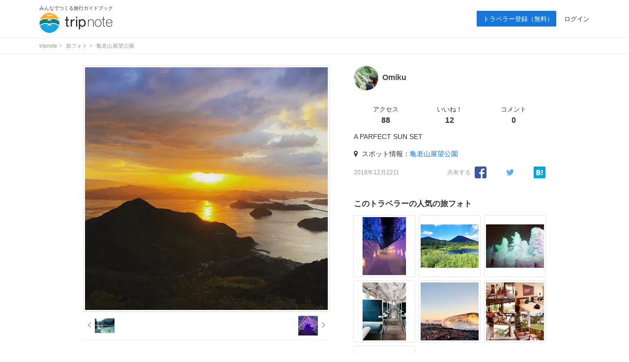

--- FILE ---
content_type: text/html; charset=UTF-8
request_url: https://tripnote.jp/photo/7448
body_size: 9441
content:
<!DOCTYPE html>
<html lang="ja">
<head prefix="og: http://ogp.me/ns# fb: http://ogp.me/ns/fb# website: http://ogp.me/ns/website#">
<meta charset="utf-8">
<title>亀老山展望公園の写真（A PARFECT SUN SET） ｜ トリップノート</title>
<link rel="canonical" href="https://tripnote.jp/photo/7448">
<meta name="description" content="亀老山展望公園の写真（A PARFECT SUN SET）です。">
<meta name="keywords" content="亀老山展望公園,写真,旅行,観光">
<link rel="alternate" media="only screen and (max-width: 640px)" href="https://tripnote.jp/m/photo/7448">
<meta name="viewport" content="width=1200px">
<meta property="og:title" content="亀老山展望公園">
<meta property="og:description" content="A PARFECT SUN SET">
<meta property="og:type" content="website">
<meta property="og:url" content="https://tripnote.jp/photo/7448">
<meta property="og:locale" content="ja_JP">
<meta property="og:site_name" content="トリップノート">
<meta property="fb:app_id" content="215454848650029">
<meta property="og:image" content="https://d340eiag32bpum.cloudfront.net/img/post/post/75/7448-7459476596c3ccd219645.jpeg">
<meta name="twitter:card" content="photo">
<meta name="twitter:site" content="@tripnote">
<meta name="twitter:title" content="亀老山展望公園">
<meta name="twitter:description" content="A PARFECT SUN SET">
<meta name="twitter:image" content="http://d340eiag32bpum.cloudfront.net/img/post/post/75/7448-7459476596c3ccd219645.jpeg">
<meta name="twitter:url" content="https://tripnote.jp/photo/7448">
<!--[if lt IE 9]>
<script type="text/javascript" src="//s3-tripnote-jp.s3-ap-northeast-1.amazonaws.com/js/html5shiv.js"></script>
<script type="text/javascript" src="//ie7-js.googlecode.com/svn/version/2.1(beta4)/IE9.js"></script>
<![endif]-->
<link rel="stylesheet" href="//s3-tripnote-jp.s3-ap-northeast-1.amazonaws.com/css/base2.css">
<link rel="stylesheet" href="//s3-tripnote-jp.s3-ap-northeast-1.amazonaws.com/css/common2.css?t=202308271339">
<script src="https://use.fontawesome.com/8adea335ce.js"></script>
<script type="text/javascript" src="//s3-tripnote-jp.s3-ap-northeast-1.amazonaws.com/js/common.js"></script>
<script type="text/javascript" src="//ajax.googleapis.com/ajax/libs/jquery/1.10.2/jquery.min.js"></script>
<script type="text/javascript" src="//s3-tripnote-jp.s3-ap-northeast-1.amazonaws.com/js/common_for_jquery.js"></script>
<script type="text/javascript" src="//s3-tripnote-jp.s3-ap-northeast-1.amazonaws.com/js/jquery.blockUI/jquery.blockUI.js"></script>
<script type="application/javascript" src="//anymind360.com/js/8177/ats.js"></script><script>

(function(i,s,o,g,r,a,m){i['GoogleAnalyticsObject']=r;i[r]=i[r]||function(){
  (i[r].q=i[r].q||[]).push(arguments)},i[r].l=1*new Date();a=s.createElement(o),
  m=s.getElementsByTagName(o)[0];a.async=1;a.src=g;m.parentNode.insertBefore(a,m)
  })(window,document,'script','//www.google-analytics.com/analytics.js','ga');

  ga('create', 'UA-48895383-1', 'tripnote.jp');
  ga('require', 'displayfeatures');
  ga('require', 'linkid', 'linkid.js');
  ga('set', 'dimension1', 'Visitor');
  ga('set', 'dimension2', 'Post');
  ga('set', 'dimension3', 'none');
  ga('set', 'dimension4', 'Pc');
  ga('send', 'pageview');

</script>

<!-- Global site tag (gtag.js) - Google Analytics -->
<script async src="https://www.googletagmanager.com/gtag/js?id=G-2V5GTTT32E"></script>
<script>
  window.dataLayer = window.dataLayer || [];
  function gtag(){dataLayer.push(arguments);}
  gtag('js', new Date());

  // gtag('config', 'G-2V5GTTT32E');
  gtag('config', 'G-2V5GTTT32E', {"user_type":"Visitor","page_type":"Post","action_name":"Post#index","destination":"none","device":"Pc"});
</script>

<!-- Google Tag Manager -->
<script>(function(w,d,s,l,i){w[l]=w[l]||[];w[l].push({'gtm.start':
new Date().getTime(),event:'gtm.js'});var f=d.getElementsByTagName(s)[0],
j=d.createElement(s),dl=l!='dataLayer'?'&l='+l:'';j.async=true;j.src=
'https://www.googletagmanager.com/gtm.js?id='+i+dl;f.parentNode.insertBefore(j,f);
})(window,document,'script','dataLayer','GTM-N6M48V6');</script>
<!-- End Google Tag Manager --><!-- auto_ad -->
<script async src="https://pagead2.googlesyndication.com/pagead/js/adsbygoogle.js?client=ca-pub-4562612099712165"
crossorigin="anonymous"></script>
<!-- index is enabled -->
    

    <!-- Offerwall -->
    <script async src="https://securepubads.g.doubleclick.net/tag/js/gpt.js"></script>
    <script>
      googletag.cmd.push(function() {
        window.googletag = window.googletag || {cmd: []};
        // googletag.pubads().setTargeting('page',"no");
        googletag.pubads().setTargeting('page',"no");
        googletag.pubads().setTargeting('fourm_ow',"no");
      });
    </script>
    
<script type="text/javascript">
  window._taboola = window._taboola || [];
  _taboola.push({article:'auto'});
  !function (e, f, u, i) {
    if (!document.getElementById(i)){
      e.async = 1;
      e.src = u;
      e.id = i;
      f.parentNode.insertBefore(e, f);
    }
  }(document.createElement('script'),
  document.getElementsByTagName('script')[0],
  '//cdn.taboola.com/libtrc/tripnotejapan/loader.js',
  'tb_loader_script');
  if(window.performance && typeof window.performance.mark == 'function')
    {window.performance.mark('tbl_ic');}
</script>
        <script async src="https://securepubads.g.doubleclick.net/tag/js/gpt.js"></script>
        <script>
          window.googletag = window.googletag || {cmd: []};
          googletag.cmd.push(function() {
            googletag.defineSlot('/83555300,21723986775/nomadic/tripnote/JP_TRN_pc_all_footeroverlay', [[728, 90], [970, 90], [1, 1]], 'JP_TRN_pc_all_footeroverlay').addService(googletag.pubads());
            googletag.pubads().enableSingleRequest();
            googletag.pubads().collapseEmptyDivs();
            googletag.enableServices();
          });
        </script><script type="text/javascript" language="javascript">    var vc_pid = "886037415";</script><script type="text/javascript" src="//aml.valuecommerce.com/vcdal.js" async></script>    <!-- Global site tag (gtag.js) - Google Ads: 1011906491 -->
    <script async src="https://www.googletagmanager.com/gtag/js?id=AW-1011906491"></script>
    <script>
      window.dataLayer = window.dataLayer || [];
      function gtag(){dataLayer.push(arguments);}
      gtag('js', new Date());

      gtag('config', 'AW-1011906491');
    </script>
    <script async src="https://www.googletagmanager.com/gtag/js?id=AW-984336905"></script>
    <script>
      window.dataLayer = window.dataLayer || [];
      function gtag(){dataLayer.push(arguments);}
      gtag('js', new Date());

      gtag('config', 'AW-984336905');
    </script>    <script async src="https://s.yimg.jp/images/listing/tool/cv/ytag.js"></script>
    <script>
    window.yjDataLayer = window.yjDataLayer || [];
    function ytag() { yjDataLayer.push(arguments); }
    ytag({
      "type":"yjad_retargeting",
      "config":{
        "yahoo_retargeting_id": "UQF28I4SEE",
        "yahoo_retargeting_label": ""
        /*,
        "yahoo_retargeting_page_type": "",
        "yahoo_retargeting_items":[
          {item_id: '', category_id: '', price: '', quantity: ''}
        ]*/
      }
    });
    ytag({
      "type":"yss_retargeting",
      "config": {
        "yahoo_ss_retargeting_id": "1001121060",
        "yahoo_sstag_custom_params": {
        }
      }
    });
    </script>
<link rel="shortcut icon" href="//d3js6t9w4ak4j.cloudfront.net/img/favicon.ico?v=2020031101"/>
<script type="text/javascript" src="//s3-tripnote-jp.s3-ap-northeast-1.amazonaws.com/js/imgix/imgix.min.js"></script>
<script>
imgix.config.host = 'tripnote.imgix.net';
imgix.config.useHttps = true;
</script>

</head>
<body>

<header><div class="logo"><p class="copy">みんなでつくる旅行ガイドブック</p><p><a href="/"><img src="//d3js6t9w4ak4j.cloudfront.net/img/2/pc/logo_tripnote.png"  srcset="//d3js6t9w4ak4j.cloudfront.net/img/2/pc/logo_tripnote@2x.png 2x, //d3js6t9w4ak4j.cloudfront.net/img/2/pc/logo_tripnote.png 1x" width="150" height="41" alt="トリップノート"></a></p></div><nav><ul class="logout"><li class="signup"><a href="/signup">トラベラー登録（無料）</a></li><li><a href="/login">ログイン</a></li></ul></nav></header>

<div class="breadcrumbs"><ol class="clearfix" itemscope itemtype="http://schema.org/BreadcrumbList"><li itemprop="itemListElement" itemscope itemtype="http://schema.org/ListItem"><a href="/" itemprop="item"><span itemprop="name">tripnote</span></a><i class="fa fa-angle-right fa-fw"></i><meta itemprop="position" content="1" /></li>
<li itemprop="itemListElement" itemscope itemtype="http://schema.org/ListItem"><a href="/photo" itemprop="item"><span itemprop="name">旅フォト</span></a><i class="fa fa-angle-right fa-fw"></i><meta itemprop="position" content="2" /></li>
<li itemprop="itemListElement" itemscope itemtype="http://schema.org/ListItem"><span itemprop="name">亀老山展望公園</span><meta itemprop="position" content="3" /></li>
</ol>
</div>

<div id="post"><div class="right"><div class="mb32"><p class="name"><a href="/traveler/30577"><img src="//d340eiag32bpum.cloudfront.net/img/post/traveler/profile/306/30577_mdm_sq.jpeg?1768744043"  style="width:50px;height:50px;" align="absmiddle" alt="" class=""></a><a href="/traveler/30577">Omiku</a></p><div class="figure"><dl><dt>アクセス</dt><dd>88</dd></dl><dl><dt>いいね！</dt><dd>12</dd></dl><dl><dt>コメント</dt><dd>0</dd></dl></div><p>A PARFECT SUN SET</p><p><i class="fa fa-map-marker"></i> スポット情報：<a href="/ehime/place-kirosan-view-park">亀老山展望公園</a></p><div class="complement"><p class="note">2018年12月22日</p><div class="share"><p class="note">共有する</p><ul><li><a href="http://www.facebook.com/share.php?u=https%3A%2F%2Ftripnote.jp%2Fphoto%2F7448" rel="nofollow" target="_blank"><img src="//d3js6t9w4ak4j.cloudfront.net/img/2/pc/btn_facebook_s.png" srcset="//d3js6t9w4ak4j.cloudfront.net/img/2/pc/btn_facebook_s@2x.png 2x, //d3js6t9w4ak4j.cloudfront.net/img/2/pc/btn_facebook_s.png 1x" alt="facebookで共有する"></a></li><li><a href="https://twitter.com/share?url=https%3A%2F%2Ftripnote.jp%2Fphoto%2F7448&via=tripnote&related=tripnote&text=A+PARFECT+SUN+SET" rel="nofollow" target="_blank"><img src="//d3js6t9w4ak4j.cloudfront.net/img/2/pc/btn_twitter_s.png" srcset="//d3js6t9w4ak4j.cloudfront.net/img/2/pc/btn_twitter_s@2x.png 2x, //d3js6t9w4ak4j.cloudfront.net/img/2/pc/btn_twitter_s.png 1x" alt="twitterで共有する"></a></li><li><a href="http://b.hatena.ne.jp/add?mode=confirm&url=https%3A%2F%2Ftripnote.jp%2Fphoto%2F7448&title=A+PARFECT+SUN+SET" rel="nofollow" target="_blank"><img src="//d3js6t9w4ak4j.cloudfront.net/img/2/pc/btn_line_s.png" srcset="//d3js6t9w4ak4j.cloudfront.net/img/2/pc/btn_hatena_s@2x.png 2x, //d3js6t9w4ak4j.cloudfront.net/img/2/pc/btn_hatena_s.png 1x" alt="はてブで共有する"></a></li></ul></div></div></div><div class="traveler_post mb32"><h2>このトラベラーの人気の旅フォト</h2><div class="box"><div class="size"><a href="/photo/8217"><a href="/photo/8217"><img src="https://tripnote.imgix.net/post/post/83/8217-0496a711230e497abd0e9.jpeg?w=118&h=118&fit=crop&auto=format"  align="absmiddle" alt="蔵王にて" class="" style="aspect-ratio: 1;"></a></a></div><div class="size"><a href="/photo/7474"><a href="/photo/7474"><img src="https://tripnote.imgix.net/post/post/75/7474-05a785bb4587da291142a.jpeg?w=118&h=118&fit=crop&auto=format"  align="absmiddle" alt="まるで海外@睡蓮沼 青森" class="" style="aspect-ratio: 1;"></a></a></div><div class="size"><a href="/photo/8239"><a href="/photo/8239"><img src="https://tripnote.imgix.net/post/post/83/8239-13c195f61bde5543cdce7.jpeg?w=118&h=118&fit=crop&auto=format"  align="absmiddle" alt="蔵王のスノーモンスターを狙うスモールモンスター" class="" style="aspect-ratio: 1;"></a></a></div><div class="size"><a href="/photo/8273"><a href="/photo/8273"><img src="https://tripnote.imgix.net/post/post/83/8273-0e6be8eedd7b07c754ae9.jpeg?w=118&h=118&fit=crop&auto=format"  align="absmiddle" alt="幸福発愛国行列車" class="" style="aspect-ratio: 1;"></a></a></div><div class="size"><a href="/photo/7955"><a href="/photo/7955"><img src="https://tripnote.imgix.net/post/post/80/7955-cac20cd3125a73f8bb296.jpeg?w=118&h=118&fit=crop&auto=format"  align="absmiddle" alt="ジュエリーアイス" class="" style="aspect-ratio: 1;"></a></a></div><div class="size"><a href="/photo/7535"><a href="/photo/7535"><img src="https://tripnote.imgix.net/post/post/76/7535-4be8d2f33d0fd142f6c49.jpeg?w=118&h=118&fit=crop&auto=format"  align="absmiddle" alt="ベトナムフーコック島
Camellia Resort &amp; SPA" class="" style="aspect-ratio: 1;"></a></a></div><div class="size"><a href="/photo/7502"><a href="/photo/7502"><img src="https://tripnote.imgix.net/post/post/76/7502-e1a910f0a5d2e0cc2e604.jpeg?w=118&h=118&fit=crop&auto=format"  align="absmiddle" alt="@粟嶋社
大分県の縁結びスポット。" class="" style="aspect-ratio: 1;"></a></a></div></div></div><div class="ad sticky"><script async src="//pagead2.googlesyndication.com/pagead/js/adsbygoogle.js"></script>
<!-- tripnote_pc_post_detail_side_300x600 -->
<ins class="adsbygoogle"
     style="display:inline-block;width:300px;height:600px"
     data-ad-client="ca-pub-4562612099712165"
     data-ad-slot="9376885709"></ins>
<script>
(adsbygoogle = window.adsbygoogle || []).push({});
</script></div></div><div class="left"><div class="post_photo"><h1><img src="https://tripnote.imgix.net/post/post/75/7448-7459476596c3ccd219645.jpeg?w=494&h=494&fit=crop&auto=format"  align="absmiddle" alt="亀老山展望公園" class="" style="aspect-ratio: 1;"></h1></div><ul class="photo_nav cf"><li class="cnt_l"><a href="/photo/7449"><i class="fa fa-angle-left"></i></a><a href="/photo/7449"><img src="https://tripnote.imgix.net/post/post/75/7449-65db5e4811d0fb6a21b48.jpeg?w=40&h=40&fit=crop&auto=format"  align="absmiddle" alt="釣りと野外ご飯！
寒かったけど凄くいい思い出です！" class="" style="aspect-ratio: 1;"></a></li><li class="cnt_r"><a href="/photo/7447"><img src="https://tripnote.imgix.net/post/post/75/7447-59b0ec269394e3dd7a04a.jpeg?w=40&h=40&fit=crop&auto=format"  align="absmiddle" alt="京都 るり渓 シナスタジアム〜✨
行った時間が少し遅めだったのか、あまり人がおらずゆっくりイルミネーション楽しめました〜😊" class="" style="aspect-ratio: 1;"></a><a href="/photo/7447"><i class="fa fa-angle-right"></i></a></li></ul><div class="like mb32"><h2>いいね！したトラベラー</h2><div class="like_list mb16"><a href="/traveler/16297"><img src="//d340eiag32bpum.cloudfront.net/img/post/traveler/profile/163/16297_mdm_sq.jpeg?1768744043"  style="width:40px;height:40px;" align="absmiddle" alt="" class=""></a><a href="/traveler/oto"><img src="//d340eiag32bpum.cloudfront.net/img/post/traveler/profile/1/3_mdm_sq.jpeg?1768744043"  style="width:40px;height:40px;" align="absmiddle" alt="" class=""></a><a href="/traveler/18680"><img src="//d340eiag32bpum.cloudfront.net/img/post/traveler/profile/187/18680_mdm_sq.jpeg?1768744043"  style="width:40px;height:40px;" align="absmiddle" alt="" class=""></a><a href="/traveler/7124"><img src="//d340eiag32bpum.cloudfront.net/img/post/traveler/profile/72/7124_mdm_sq.jpeg?1768744043"  style="width:40px;height:40px;" align="absmiddle" alt="" class=""></a><a href="/traveler/16723"><img src="//d340eiag32bpum.cloudfront.net/img/post/traveler/profile/168/16723_mdm_sq.jpeg?1768744043"  style="width:40px;height:40px;" align="absmiddle" alt="" class=""></a><a href="/traveler/28250"><img src="//d340eiag32bpum.cloudfront.net/img/post/traveler/profile/283/28250_mdm_sq.jpeg?1768744043"  style="width:40px;height:40px;" align="absmiddle" alt="" class=""></a><a href="/traveler/9237"><img src="//d340eiag32bpum.cloudfront.net/img/post/traveler/profile/93/9237_mdm_sq.jpeg?1768744043"  style="width:40px;height:40px;" align="absmiddle" alt="" class=""></a><a href="/traveler/8701"><img src="//d3js6t9w4ak4j.cloudfront.net/img/common/no-traveler-profile-photo.png?1768744043"  style="width:40px;height:40px;" align="absmiddle" alt="" class=""></a><a href="/traveler/19413"><img src="//d340eiag32bpum.cloudfront.net/img/post/traveler/profile/195/19413_mdm_sq.jpeg?1768744043"  style="width:40px;height:40px;" align="absmiddle" alt="" class=""></a><a href="/traveler/tsudazentai"><img src="//d340eiag32bpum.cloudfront.net/img/post/traveler/profile/1/2_mdm_sq.jpg?1768744043"  style="width:40px;height:40px;" align="absmiddle" alt="" class=""></a></div><div class="like_list mb16 post_likes_more_content" style="display:none;"><a href="/traveler/18299"><img src="//d340eiag32bpum.cloudfront.net/img/post/traveler/profile/183/18299_mdm_sq.jpeg?1768744043"  style="width:40px;height:40px;" align="absmiddle" alt="" class=""></a><a href="/traveler/mina1991"><img src="//d340eiag32bpum.cloudfront.net/img/post/traveler/profile/64/6301_mdm_sq.jpeg?1768744043"  style="width:40px;height:40px;" align="absmiddle" alt="" class=""></a></div><p><a href="#" id="post_likes_more_link" onclick="javascript:return false;">もっと見る&nbsp;<i class="fa fa-angle-down"></i></a></p></div><div class="same_spot mb32"><h2>亀老山展望公園の人気の旅フォト</h2><div class="box"><div class="size"><a href="/photo/8108"><img src="https://tripnote.imgix.net/post/post/82/8108-c1b67951962255f508959.jpeg?w=113&h=113&fit=crop&auto=format"  align="absmiddle" alt="愛媛県今治市、しまなみ海道の大島にある亀老山（きろうざん）展望台からの瀬戸内海の景色は、大変美しかったです。" class="" style="aspect-ratio: 1;"></a></div><div class="size"><a href="/photo/50155"><img src="https://tripnote.imgix.net/post/post/502/50155-e3b0c44298fc1c149afbf.jpeg?w=113&h=113&fit=crop&auto=format"  align="absmiddle" alt="愛媛　しまなみ海道
亀老山展望公園

しまなみ海道の最高の眺めかも" class="" style="aspect-ratio: 1;"></a></div><div class="size"><a href="/photo/50156"><img src="https://tripnote.imgix.net/post/post/502/50156-e3b0c44298fc1c149afbf.jpeg?w=113&h=113&fit=crop&auto=format"  align="absmiddle" alt="愛媛　しまなみ海道
亀老山展望公園

細い通路から広い空間に
大階段を登ると現れる絶景

隈研吾さん設計" class="" style="aspect-ratio: 1;"></a></div><div class="size"><a href="/photo/53495"><img src="https://tripnote.imgix.net/post/post/535/53495-e3b0c44298fc1c149afbf.jpeg?w=113&h=113&fit=crop&auto=format"  align="absmiddle" alt="亀老山展望公園
一期一会の出会いがあった場所！
私達は車で相手は自転車！すごいな〜！
#202407 #s愛媛" class="" style="aspect-ratio: 1;"></a></div><div class="size"><a href="/photo/8080"><img src="https://tripnote.imgix.net/post/post/81/8080-44034a04f3137d317b643.jpeg?w=113&h=113&fit=crop&auto=format"  align="absmiddle" alt="しまなみ街道（亀老山展望公園）" class="" style="aspect-ratio: 1;"></a></div><div class="size"><a href="/photo/35998"><img src="https://tripnote.imgix.net/post/post/360/35998-e3b0c44298fc1c149afbf.jpeg?w=113&h=113&fit=crop&auto=format"  align="absmiddle" alt="亀老山展望台" class="" style="aspect-ratio: 1;"></a></div><div class="size"><a href="/photo/34746"><img src="https://tripnote.imgix.net/post/post/348/34746-e3b0c44298fc1c149afbf.jpeg?w=113&h=113&fit=crop&auto=format"  align="absmiddle" alt="愛媛県今治市の亀老山（きろうさん）展望台から見た来島（くるしま）海峡大橋。広島県尾道と愛媛県今治を結ぶ「しまなみ海道」を構成する橋の1つで、県内屈指の夕日スポットとしても人気！愛媛県を代表する景勝地で、ガイドブックの表紙などに採用されることもあるほどです。#愛媛県 #今治 #亀老山展望台 #来島海峡大橋" class="" style="aspect-ratio: 1;"></a></div><div class="size"><a href="/photo/39326"><img src="https://tripnote.imgix.net/post/post/394/39326-e3b0c44298fc1c149afbf.jpeg?w=113&h=113&fit=crop&auto=format"  align="absmiddle" alt="ここから観るしまなみ海道の景色も素晴らしいけど、隈研吾さんデザインの展望台自体もすてきです。" class="" style="aspect-ratio: 1;"></a></div></div></div><div class="same_spot_article mb32"><h2>亀老山展望公園が紹介されている人気の記事</h2><a href="/ehime/teiban-spot-ehime"><div class="box"><img src="//d340eiag32bpum.cloudfront.net/img/post/article/2439/243832-XyxFwVuVtNuAJ2BJ0yED_sml.jpg"  style="width:120px; " align="absmiddle" alt="" class=""><div class="txt"><h3>【2023】愛媛の人気観光スポットTOP32！旅行好きが行っている観光地ランキング</h3><p>道後温泉本館や松山城、しまなみ海道などをはじめとする愛媛県の観光スポットを、トリップノートの8万9千人の旅行好きトラベラー会員（2023年6月現在）...</p></div></div></a><a href="/japan/zekkei-spot-kokunai"><div class="box"><img src="//d340eiag32bpum.cloudfront.net/img/post/article/1397/139685-UNXJyQfrG20gWvU1nS1m_sml.jpg"  style="width:120px; " align="absmiddle" alt="" class=""><div class="txt"><h3>全国のおすすめ絶景47選！感動の景色に出会える観光スポット特集</h3><p>透き通った海や湖、一面のお花畑に山奥の秘境にある景勝地など、写真に収めたくなる絶景が全国にはたくさんあります。全国各地の絶景が見られる観光スポットを...</p></div></div></a><a href="/japan/osusume-sunset-point"><div class="box"><img src="//d340eiag32bpum.cloudfront.net/img/post/article/2454/245395-DpFCGrfzyJgVJPTFvm9c_sml.jpg"  style="width:120px; " align="absmiddle" alt="" class=""><div class="txt"><h3>【全国】夕日が沈む絶景を眺められる海20選！</h3><p>沖縄本島で一番最後に夕日が沈む残波岬や、”日本の夕陽百選”に選ばれている入道崎、潮だまりに映る夕日が絶景と評判の父母ヶ浜海岸など、美しい夕日が沈む絶...</p></div></div></a><a href="/shikoku/osusume-zekkei-in-shikoku"><div class="box"><img src="//d340eiag32bpum.cloudfront.net/img/post/article/2440/243943-1QFm3e7fWEfN7S1dpgZ6_sml.jpg"  style="width:120px; " align="absmiddle" alt="" class=""><div class="txt"><h3>四国のおすすめ絶景スポット29選！感動の景色を見に出かけよう</h3><p>世界にたった2ヵ所だけの「モネの庭」マルモッタンや、天空のブランコが設置された雲辺寺山頂公園、まるで中世ヨーロッパのお城のような豊稔池堰堤など、感動...</p></div></div></a><a href="/shikoku/osusume-drive-in-shikoku"><div class="box"><img src="//d340eiag32bpum.cloudfront.net/img/post/article/2439/243845-zgtnr3GN41x6du96mZAr_sml.jpg"  style="width:120px; " align="absmiddle" alt="" class=""><div class="txt"><h3>四国のおすすめドライブスポット・コース26選！日帰りのお出かけにも</h3><p>日本のウユニ塩湖として話題の父母ヶ浜海岸や、瀬戸内海を見渡す絶景展望スポット・亀老山展望公園、まるで中世ヨーロッパの古城の様な豊稔池堰堤など、日帰り...</p></div></div></a><a href="/japan/osusume-observatory-in-japan"><div class="box"><img src="//d340eiag32bpum.cloudfront.net/img/post/article/2416/241518-HwGbxzJ626hGuX5FfpdJ_sml.jpg"  style="width:120px; " align="absmiddle" alt="" class=""><div class="txt"><h3>胸のすくような絶景を一望！全国のおすすめ展望台＆ビュースポット30選</h3><p>穏やかな瀬戸内海を一望する絶景スポット「亀老山展望公園」や、“天下の絶景”が眺められる「美幌峠展望台」など、胸のすくような風景を一望できる、全国のお...</p></div></div></a><a href="/onomichi/popular-sightseeing-spots-along-shimanami-kaido"><div class="box"><img src="//d340eiag32bpum.cloudfront.net/img/post/article/2775/277437-S9hYtMqYVakkvRSgDZZu_sml.jpg"  style="width:120px; " align="absmiddle" alt="" class=""><div class="txt"><h3>しまなみ海道の人気観光スポットTOP14！旅行者が行っている観光地ランキング</h3><p>しまなみ海道で通る島々にある観光スポットを、トリップノートの9万3千人のトラベラー会員（2024年2月現在）が実際に行っている順に、人気ランキングで...</p></div></div></a><a href="/shikoku/healing-spot-in-shikoku"><div class="box"><img src="//d340eiag32bpum.cloudfront.net/img/post/article/2476/247515-KkE1aSt6ybH5VwzCuRuz_sml.jpg"  style="width:120px; " align="absmiddle" alt="" class=""><div class="txt"><h3>四国のおすすめ癒しスポット12選！日帰りで自然を満喫しよう</h3><p>まるで『もののけ姫』の世界へ入り込んだような河内神社や、透き通る仁淀ブルーが堪能できる安居渓谷、底が見えるほどの透明度を誇るにこ淵など、日帰りで自然...</p></div></div></a><a href="/japan/picturesque-landscape"><div class="box"><img src="//d340eiag32bpum.cloudfront.net/img/post/article/2488/248711-fVSZ9BwX4zz4JFaL3Xy5_sml.jpg"  style="width:120px; " align="absmiddle" alt="" class=""><div class="txt"><h3>絵になる風景が広がる！日本のおすすめ景勝地15選</h3><p>美瑛を象徴する風景としてカメラマンに人気の赤い屋根のある丘や、水鏡のように風景を写す浜野浦の棚田、大正ロマンの風情が薫る銀山温泉など、絵になる風景が...</p></div></div></a><a href="/hiroshima/osusume-drive-spot-around-shimanami-kaido"><div class="box"><img src="//d340eiag32bpum.cloudfront.net/img/post/article/2772/277133-Cx09bDLs55quzMWyLsqv_sml.jpg"  style="width:120px; " align="absmiddle" alt="" class=""><div class="txt"><h3>しまなみ海道のおすすめドライブスポット14選！車で行きたい絶景スポット＆名所特集</h3><p>来島海峡大橋を眺められる亀老山展望公園や、フォトスポットとしても人気の未来心の丘、夕日が堪能できる瀬戸田サンセットビーチなど、車で行くのにぴったりな...</p></div></div></a></div></div></div><div id="footer_apppr"><div class="inner"><img src="//d3js6t9w4ak4j.cloudfront.net/img/2/pc/footer_apppr_img.png" srcset="//d3js6t9w4ak4j.cloudfront.net/img/2/pc/footer_apppr_img@2x.png 2x, //d3js6t9w4ak4j.cloudfront.net/img/2/pc/footer_apppr_img.png 1x"><div class="right"><p>トリップノートのアプリから旅フォトを投稿しよう！</p><div class="btn"><a href="https://app.appsflyer.com/id1036721817?pid=tripnote_pc&c=post_bottom_pr" target="_blank"><img src="//d3js6t9w4ak4j.cloudfront.net/img/2/common/btn_AppStore.png" srcset="//d3js6t9w4ak4j.cloudfront.net/img/2/common/btn_AppStore@2x.png 2x, //d3js6t9w4ak4j.cloudfront.net/img/2/common/btn_AppStore.png 1x" width="150" height="45" alt="App storeからアプリをインストールする"></a><img src="//d3js6t9w4ak4j.cloudfront.net/img/2/pc/footer_apppr_qrcode.png" srcset="//d3js6t9w4ak4j.cloudfront.net/img/2/pc/footer_apppr_qrcode@2x.png 2x, //d3js6t9w4ak4j.cloudfront.net/img/2/pc/footer_apppr_qrcode.png 1x" width="99" height="99" alt="QRコードからアプリをインストールする"></div><dl><dt>トリップノートとは？</dt><dd class="concept">みんなでつくる旅行ガイドブック</dd><dd>トラベルライターによる現地取材のオリジナル旅行記事と、<br>トラベラー会員による旅フォトでつくる「旅行ガイドブック」です。</dd></dl></div></div></div><div style="width: 300px; margin: 0 auto"><div class="gliaplayer-container"
    data-slot="nomadic_tripnote_desktop">
</div>
<script src="https://player.gliacloud.com/player/nomadic_tripnote_desktop" async>
</script></div><div id="button-go-top"><a href="#pt" onclick="javascript:return false;"><div class="icon"><img src="//d3js6t9w4ak4j.cloudfront.net/img/button-go-top.png"></div></a></div><div style="width:970px; height:90px; margin:20px auto 30px;"><script async src="//pagead2.googlesyndication.com/pagead/js/adsbygoogle.js"></script>
<!-- tripnote_pc_footer_970x90 -->
<ins class="adsbygoogle"
     style="display:inline-block;width:970px;height:90px"
     data-ad-client="ca-pub-4562612099712165"
     data-ad-slot="9169477503"></ins>
<script>
(adsbygoogle = window.adsbygoogle || []).push({});
</script></div><div class="breadcrumbs"><ol><li><a href="/">tripnote</a><i class="fa fa-angle-right fa-fw"></i></li><li><a href="/photo">旅フォト</a><i class="fa fa-angle-right fa-fw"></i></li><li>亀老山展望公園</li></ol></div><div class="pr_txt"><p><a href="/minna/interview/003">【トラベルライターインタビューVol.3】一人旅を応援する記事を多数執筆！Emmyさんならではの人気記事執筆のコツやその原動力に迫ります</a></p></div><footer><div class="container wrapper"><div class="left"><a href="/"><img src="//d3js6t9w4ak4j.cloudfront.net/img/2/pc/logo_tripnote.png" srcset="//d3js6t9w4ak4j.cloudfront.net/img/2/pc/logo_tripnote@2x.png 2x, //d3js6t9w4ak4j.cloudfront.net/img/2/pc/logo_tripnote.png 1x" alt="トリップノート" width="125" height="34" class="mb16"></a><p class="copy mb24">みんなでつくる旅行ガイドブック</p><ul><li><a href="https://www.facebook.com/tripnote.jp" target="_blank"><img src="//d3js6t9w4ak4j.cloudfront.net/img/2/pc/btn_facebook.png" srcset="//d3js6t9w4ak4j.cloudfront.net/img/2/pc/btn_facebook@2x.png 2x, //d3js6t9w4ak4j.cloudfront.net/img/2/pc/btn_facebook.png 1x" alt="Facebook"></a></li><li><a href="https://twitter.com/tripnote" target="_blank"><img src="//d3js6t9w4ak4j.cloudfront.net/img/2/pc/btn_twitter.png" srcset="//d3js6t9w4ak4j.cloudfront.net/img/2/pc/btn_twitter@2x.png 2x, //d3js6t9w4ak4j.cloudfront.net/img/2/pc/btn_twitter.png 1x" alt="Twitter"></a></li><li><a href="https://www.instagram.com/tripnote.jp/" target="_blank"><img src="//d3js6t9w4ak4j.cloudfront.net/img/2/pc/btn_instagram.png" srcset="//d3js6t9w4ak4j.cloudfront.net/img/2/pc/btn_instagram@2x.png 2x, //d3js6t9w4ak4j.cloudfront.net/img/2/pc/btn_instagram.png 1x" alt="Instgram"></a></li><li><a href="https://line.me/R/ti/p/%40tripnote" target="_blank"><img src="//d3js6t9w4ak4j.cloudfront.net/img/2/pc/btn_line.png" srcset="//d3js6t9w4ak4j.cloudfront.net/img/2/pc/btn_line@2x.png 2x, //d3js6t9w4ak4j.cloudfront.net/img/2/pc/btn_line.png 1x" alt="Line"></a></li><li><a href="https://tripnote.jp/feed.rss" target="_blank"><img src="//d3js6t9w4ak4j.cloudfront.net/img/2/pc/btn_rss.png" srcset="//d3js6t9w4ak4j.cloudfront.net/img/2/pc/btn_rss@2x.png 2x, //d3js6t9w4ak4j.cloudfront.net/img/2/pc/btn_rss.png 1x" alt="RSS"></a></li></ul></div><div class="center"><p class="mb16">エリア一覧</p><ul><li><a href="/hokkaido">北海道(275)</a></li><li><a href="/tohoku">東北(380)</a></li><li><a href="/kanto">関東(843)</a></li><li><a href="/hokuriku">北陸(237)</a></li><li><a href="/koshinetsu">甲信越(296)</a></li><li><a href="/tokai">東海(437)</a></li><li><a href="/kinki">関西(590)</a></li><li><a href="/chugoku">中国地方(302)</a></li><li><a href="/shikoku">四国(230)</a></li><li><a href="/kyushu">九州(387)</a></li><li><a href="/okinawa">沖縄(167)</a></li></ul><ul><li><a href="/asia">アジア(2525)</a></li><li><a href="/north-america">北米(71)</a></li><li><a href="/latin-america">中南米(33)</a></li><li><a href="/europe">ヨーロッパ(197)</a></li><li><a href="/oceania-micronesia">オセアニア・ミクロネシア(66)</a></li><li><a href="/middle-east">中近東(16)</a></li><li><a href="/africa">アフリカ(16)</a></li><li><a href="/antarctic-arctic">南極・北極(1)</a></li><li><a href="/article">その他(64)</a></li></ul></div><div class="right"><ul><li><a href="http://nomadic.cc" target="_blank">運営会社</a></li><li><a href="https://www.wantedly.com/companies/nomadic/projects" target="_blank">採用情報</a></li><li><a href="/terms">利用規約</a></li><li><a href="/privacy">プライバシーポリシー</a></li><li><a href="/inquiry">お問い合わせ</a></li><li><a href="/inquiry/ads">広告掲載について</a></li><li><a href="/inquiry/data">API・システム連携について</a></li></ul></div></div><p class="copyright">Copyright &copy; 2014-2026 トリップノート All Rights Reserved. </p></footer><script type="text/javascript">
window._taboola = window._taboola || [];
_taboola.push({flush: true});
</script>
        <!-- /83555300/nomadic/tripnote/JP_TRN_pc_all_footeroverlay -->
<div style="position: fixed; z-index: 2; bottom: 0px; left 0px; background-color: rgba(255,255,255,0.0); height: 90px; width: 100%; vertical-align: middle; text-align: center">
<div style="z-index: 2; width: 100%; vertical-align: bottom; height: 90px; ">
        <div id='JP_TRN_pc_all_footeroverlay'>
          <script>
            googletag.cmd.push(function() { googletag.display('JP_TRN_pc_all_footeroverlay'); });
          </script>
        </div>
</div>
</div><script type="text/javascript">
//<![CDATA[
    jQuery(window).load(function(){
        Stickyfill.add($('.sticky'));
    });
//]]>
</script><script type="text/javascript">
//<![CDATA[
                        $(function() {
                            $("#post_likes_more_link").on('click',function(){
                                $(".post_likes_more_content").toggle();
                                if($(this).html()=="もっと見る&nbsp;<i class=\"fa fa-angle-down\"></i>"){
                                    $(this).html("閉じる&nbsp;<i class=\"fa fa-angle-up\"></i>");
                                }else{
                                    $(this).html("もっと見る&nbsp;<i class=\"fa fa-angle-down\"></i>");
                                }
                            });
                        });
//]]>
</script>
<div style="height: 100px"></div><!-- host: 27f014b19b41 -->
</body>
</html>


--- FILE ---
content_type: text/html; charset=utf-8
request_url: https://www.google.com/recaptcha/api2/aframe
body_size: 186
content:
<!DOCTYPE HTML><html><head><meta http-equiv="content-type" content="text/html; charset=UTF-8"></head><body><script nonce="s9pLBPIHuD_OWYY6Tbm75Q">/** Anti-fraud and anti-abuse applications only. See google.com/recaptcha */ try{var clients={'sodar':'https://pagead2.googlesyndication.com/pagead/sodar?'};window.addEventListener("message",function(a){try{if(a.source===window.parent){var b=JSON.parse(a.data);var c=clients[b['id']];if(c){var d=document.createElement('img');d.src=c+b['params']+'&rc='+(localStorage.getItem("rc::a")?sessionStorage.getItem("rc::b"):"");window.document.body.appendChild(d);sessionStorage.setItem("rc::e",parseInt(sessionStorage.getItem("rc::e")||0)+1);localStorage.setItem("rc::h",'1768744054503');}}}catch(b){}});window.parent.postMessage("_grecaptcha_ready", "*");}catch(b){}</script></body></html>

--- FILE ---
content_type: application/javascript; charset=utf-8
request_url: https://fundingchoicesmessages.google.com/f/AGSKWxVJY33_EBFz9xuNnNRBg6JTNIed3v09K4_7Ue0JnInApuXuC-xuN_h6MQcSuSYwt5vP4BuyAdT7v-DJ3j9Umo8EjPTY1ofKR7P3c6p43xa9UMzMCALsnIsrJ3SeW0rvLjpWb6Vg8A==?fccs=W251bGwsbnVsbCxudWxsLG51bGwsbnVsbCxudWxsLFsxNzY4NzQ0MDU2LDExNjAwMDAwMF0sbnVsbCxudWxsLG51bGwsW251bGwsWzcsMTksOSw2LDE4LDE1XSxudWxsLDIsbnVsbCwiZW4iLG51bGwsbnVsbCxudWxsLG51bGwsbnVsbCwxXSwiaHR0cHM6Ly90cmlwbm90ZS5qcC9waG90by83NDQ4IixudWxsLFtbOCwiTTlsa3pVYVpEc2ciXSxbOSwiZW4tVVMiXSxbMTksIjIiXSxbMTcsIlswXSJdLFsyNCwiIl0sWzI5LCJmYWxzZSJdLFsyMSwiW1tbWzUsMSxbOF1dLFsxNzY4NzQ0MDU0LDk3MDM0NzAwMF0sWzEyMDk2MDBdXV1dIl0sWzI4LCJbbnVsbCxbbnVsbCwxLFsxNzY4NzQ0MDU1LDc0ODkwMjAwMF0sMF1dIl1dXQ
body_size: 275
content:
if (typeof __googlefc.fcKernelManager.run === 'function') {"use strict";this.default_ContributorServingResponseClientJs=this.default_ContributorServingResponseClientJs||{};(function(_){var window=this;
try{
var np=function(a){this.A=_.t(a)};_.u(np,_.J);var op=function(a){this.A=_.t(a)};_.u(op,_.J);op.prototype.getWhitelistStatus=function(){return _.F(this,2)};var pp=function(a){this.A=_.t(a)};_.u(pp,_.J);var qp=_.Zc(pp),rp=function(a,b,c){this.B=a;this.j=_.A(b,np,1);this.l=_.A(b,_.Nk,3);this.F=_.A(b,op,4);a=this.B.location.hostname;this.D=_.Dg(this.j,2)&&_.O(this.j,2)!==""?_.O(this.j,2):a;a=new _.Og(_.Ok(this.l));this.C=new _.bh(_.q.document,this.D,a);this.console=null;this.o=new _.jp(this.B,c,a)};
rp.prototype.run=function(){if(_.O(this.j,3)){var a=this.C,b=_.O(this.j,3),c=_.dh(a),d=new _.Ug;b=_.fg(d,1,b);c=_.C(c,1,b);_.hh(a,c)}else _.eh(this.C,"FCNEC");_.lp(this.o,_.A(this.l,_.Ae,1),this.l.getDefaultConsentRevocationText(),this.l.getDefaultConsentRevocationCloseText(),this.l.getDefaultConsentRevocationAttestationText(),this.D);_.mp(this.o,_.F(this.F,1),this.F.getWhitelistStatus());var e;a=(e=this.B.googlefc)==null?void 0:e.__executeManualDeployment;a!==void 0&&typeof a==="function"&&_.Qo(this.o.G,
"manualDeploymentApi")};var sp=function(){};sp.prototype.run=function(a,b,c){var d;return _.v(function(e){d=qp(b);(new rp(a,d,c)).run();return e.return({})})};_.Rk(7,new sp);
}catch(e){_._DumpException(e)}
}).call(this,this.default_ContributorServingResponseClientJs);
// Google Inc.

//# sourceURL=/_/mss/boq-content-ads-contributor/_/js/k=boq-content-ads-contributor.ContributorServingResponseClientJs.en_US.M9lkzUaZDsg.es5.O/d=1/exm=ad_blocking_detection_executable,frequency_controls_updater_executable,kernel_loader,loader_js_executable,monetization_cookie_state_migration_initialization_executable,optimization_state_updater_executable,web_iab_tcf_v2_signal_executable/ed=1/rs=AJlcJMzanTQvnnVdXXtZinnKRQ21NfsPog/m=cookie_refresh_executable
__googlefc.fcKernelManager.run('\x5b\x5b\x5b7,\x22\x5b\x5bnull,\\\x22tripnote.jp\\\x22,\\\x22AKsRol9BnE21MNaE1bmqKQKh2sEzo_8WW5MFEHkqRvHzzzYkCbeoHcdNMm4vGufcoN-Ba5W-lOelX7Qe2ySVHdIJ8stpEUTdHW-7GiNprBrFqupk8AryzaHurCMMtxFfJ8anUjuLCDgpoMk8jiBg49Dl69sYMVI-vQ\\\\u003d\\\\u003d\\\x22\x5d,null,\x5b\x5bnull,null,null,\\\x22https:\/\/fundingchoicesmessages.google.com\/f\/AGSKWxVq85Q8NE93CJIsiZIYSXgD1UaajfXW2HptUnkxny-JG-NGWAi80U2cG3kpKM9HVKBbhlyqM8kgyz0QhxJHsbvx5Chbblms0jHlwMo3Bq3O1Au6Diu4tCGMMzq5tr0_VV_MNypQsw\\\\u003d\\\\u003d\\\x22\x5d,null,null,\x5bnull,null,null,\\\x22https:\/\/fundingchoicesmessages.google.com\/el\/AGSKWxWIVIHIdpy_gucOdDwKdqJNqhco4onKPnui9hJvw5iiH3MLBlXQSwYOYY0rXzDhQqXZMEvmMTjFFV5_SVfyVYsKlKLwM39QadrSI-MUvMo22chTp0gG2pHmljd40qhKbFwc_HZlOA\\\\u003d\\\\u003d\\\x22\x5d,null,\x5bnull,\x5b7,19,9,6,18,15\x5d,null,2,null,\\\x22en\\\x22,null,null,null,null,null,1\x5d,null,\\\x22Privacy and cookie settings\\\x22,\\\x22Close\\\x22,null,null,null,\\\x22Managed by Google. Complies with IAB TCF. CMP ID: 300\\\x22\x5d,\x5b3,1\x5d\x5d\x22\x5d\x5d,\x5bnull,null,null,\x22https:\/\/fundingchoicesmessages.google.com\/f\/AGSKWxUORE0O3g0Uk-BcEGTl3zUcP77b6AGsA6Q6MxCQC5eQ86NefD9Y-MByY1oa3OtGAUq5lhyKLDhURAKj01_ydjW4gpGSAinXoaj9YY8fobSEtTxazDqeCwzv5btpNNpiZ4Ol6m9sSw\\u003d\\u003d\x22\x5d\x5d');}

--- FILE ---
content_type: application/javascript; charset=utf-8
request_url: https://fundingchoicesmessages.google.com/f/AGSKWxUhNz4dtGrGQ2IxwrYfaNZNC7UBuqsAJGOc_oQv5RY1sfsAkIVFn0px9C9dWSxullVPhEvc6TCakUoBUOFjAmptd8VfkB0O7GFiB9ynNNP8fJd7fjgBlqLtxdeCnTQFhgdJXtc9wRmk754kpI7IL2xOXl0wvgaA9fz7T2eau8-PPnromhn9Sn2zppzg/_-advert-100x100._platform_ads__adbreak..win/ads//adchain.
body_size: -1289
content:
window['a3866b3c-7949-42be-9d41-5fd9d2c223ba'] = true;

--- FILE ---
content_type: application/javascript; charset=utf-8;
request_url: https://dalc.valuecommerce.com/app3?p=886037415&_s=https%3A%2F%2Ftripnote.jp%2Fphoto%2F7448&vf=iVBORw0KGgoAAAANSUhEUgAAAAMAAAADCAYAAABWKLW%2FAAAAMklEQVQYVwEnANj%2FAQEWAP9oVuQACZQfAAEg8QP%2F7KXvAP70EwABuwqK%2F1Dm4AChEJYAHecPu8SfbGwAAAAASUVORK5CYII%3D
body_size: 9222
content:
vc_linkswitch_callback({"t":"696ce473","r":"aWzkcwAIBoIDDJbyCooD7AqKBtRKlQ","ub":"aWzkcgADIPEDDJbyCooFuwqKC%2FBqrA%3D%3D","vcid":"zPXnu1OqwaOKDbKRR1T-3qkg7N3V86I3b0boraClF0w","vcpub":"0.525954","fujimaki-select.com":{"a":"2654863","m":"3027647","g":"56398a408c"},"www.jalan.net/activity":{"a":"2720182","m":"3222781","g":"96fc05578c"},"demo.ebisumart.com":{"a":"2654863","m":"3027647","g":"56398a408c"},"wwwtst.hotpepper.jp":{"a":"2594692","m":"2262623","g":"56e4527ba3","sp":"vos%3Dnhppvccp99002"},"jal.co.jp/intltour":{"a":"2910359","m":"2403993","g":"62a1feeb8c"},"jal.co.jp/jp/ja/intltour":{"a":"2910359","m":"2403993","g":"62a1feeb8c"},"bit.ly":{"a":"2773224","m":"3267352","g":"24427486d8","sp":"utm_source%3Dvc%26utm_medium%3Daffiliate%26utm_campaign%3Dproduct_detail"},"www-dev.knt.co.jp":{"a":"2918660","m":"2017725","g":"64ce42ec8c"},"www.kkday.com":{"a":"2829368","m":"3448426","g":"e332d9c38c"},"external-test-pc.staging.furunavi.com":{"a":"2773224","m":"3267352","g":"24427486d8","sp":"utm_source%3Dvc%26utm_medium%3Daffiliate%26utm_campaign%3Dproduct_detail"},"www.daimaru-matsuzakaya.jp":{"a":"2427527","m":"2304640","g":"e41495908c"},"jal.co.jp/domtour":{"a":"2425691","m":"2404028","g":"1110db778c"},"jalan.net":{"a":"2513343","m":"2130725","g":"e5e793b18c"},"hotels.com":{"a":"2518280","m":"2506163","g":"93660b50b5","sp":"rffrid%3Daff.hcom.JP.014.000.VCSphone"},"www.jtb.co.jp/lookjtb":{"a":"2915989","m":"2214108","g":"7b2ff4058c"},"www.jtbonline.jp":{"a":"2549714","m":"2161637","g":"2447000ebb","sp":"utm_source%3Dvcdom%26utm_medium%3Daffiliate"},"meito.knt.co.jp":{"a":"2918660","m":"2017725","g":"64ce42ec8c"},"www.ikyu.com":{"a":"2675907","m":"221","g":"0c0d361988"},"skyticket.jp":{"a":"2216077","m":"2333182","g":"37b901c99f","sp":"ad%3DVC_sky_dom"},"app-external-test-pc.staging.furunavi.com":{"a":"2773224","m":"3267352","g":"24427486d8","sp":"utm_source%3Dvc%26utm_medium%3Daffiliate%26utm_campaign%3Dproduct_detail"},"global-root-g2.chain-demos.digicert.com":{"a":"2918660","m":"2017725","g":"64ce42ec8c"},"furusatohonpo.jp":{"a":"2817906","m":"3414447","g":"a0245d4a8c"},"www.budgetrentacar.co.jp":{"a":"2901016","m":"2252518","g":"ed8aa9e38c"},"st-plus.rurubu.travel":{"a":"2550407","m":"2366735","g":"aadc0ff7c3","sp":"utm_source%3Dvaluecommerce%26utm_medium%3Daffiliate"},"jtb.co.jp":{"a":"2549714","m":"2161637","g":"2447000ebb","sp":"utm_source%3Dvcdom%26utm_medium%3Daffiliate"},"welove.expedia.co.jp":{"a":"2438503","m":"2382533","g":"64975934d0","sp":"eapid%3D0-28%26affcid%3Djp.network.valuecommerce.general_mylink."},"www.knt.co.jp":{"a":"2918660","m":"2017725","g":"64ce42ec8c"},"mediashop.daimaru-matsuzakaya.jp":{"a":"2427527","m":"2304640","g":"e41495908c"},"l":5,"www.hotpepper.jp?vos=nhppvccp99002":{"a":"2594692","m":"2262623","g":"56e4527ba3","sp":"vos%3Dnhppvccp99002"},"admane.jp":{"a":"2809620","m":"3395140","g":"89c41422b4","sp":"source%3Dad.valuecommerce.airtrip.jp"},"p":886037415,"www.jtb.co.jp/kaigai":{"a":"2915989","m":"2214108","g":"7b2ff4058c"},"yado.knt.co.jp":{"a":"2918660","m":"2017725","g":"64ce42ec8c"},"event.kkday.com":{"a":"2829368","m":"3448426","g":"e332d9c38c"},"dev-rent.test.tocoo.com":{"a":"2709682","m":"101","g":"ca41d5f888"},"s":3145401,"postcard.kitamura.jp":{"a":"2876604","m":"2717035","g":"cdc7d0cb8c"},"www.rurubu.travel":{"a":"2550407","m":"2366735","g":"aadc0ff7c3","sp":"utm_source%3Dvaluecommerce%26utm_medium%3Daffiliate"},"dom.jtb.co.jp":{"a":"2549714","m":"2161637","g":"2447000ebb","sp":"utm_source%3Dvcdom%26utm_medium%3Daffiliate"},"www.kitamura-print.com":{"a":"2876604","m":"2717035","g":"cdc7d0cb8c"},"shopping.geocities.jp":{"a":"2821580","m":"2201292","g":"edcb039f8c"},"jal.co.jp/jp/ja/domtour":{"a":"2425691","m":"2404028","g":"1110db778c"},"www.expedia.co.jp":{"a":"2438503","m":"2382533","g":"64975934d0","sp":"eapid%3D0-28%26affcid%3Djp.network.valuecommerce.general_mylink."},"www.jtb.co.jp/kokunai":{"a":"2549714","m":"2161637","g":"2447000ebb","sp":"utm_source%3Dvcdom%26utm_medium%3Daffiliate"},"shopping.jtb.co.jp":{"a":"2762033","m":"3270889","g":"d1f32ee3d0","sp":"utm_source%3Dvc%26utm_medium%3Daffiliate%26utm_campaign%3Dmylink"},"jalan.net/dp":{"a":"2656064","m":"3119242","g":"36f89279ab","sp":"vos%3Dafjadpvczzzzx00000001"},"www.asoview.com":{"a":"2698489","m":"3147096","g":"743356018c"},"stg.activityjapan.com":{"a":"2913705","m":"3393757","g":"10410bf68c"},"d1ys6hwpe74y8z.cloudfront.net":{"a":"2817906","m":"3414447","g":"a0245d4a8c"},"activityjapan.com":{"a":"2913705","m":"3393757","g":"10410bf68c"},"global-root-g3.chain-demos.digicert.com":{"a":"2918660","m":"2017725","g":"64ce42ec8c"},"www.print-happy.com/sp/index.asp":{"a":"2876604","m":"2717035","g":"cdc7d0cb8c"},"st-www.rurubu.travel":{"a":"2550407","m":"2366735","g":"aadc0ff7c3","sp":"utm_source%3Dvaluecommerce%26utm_medium%3Daffiliate"},"sp.jal.co.jp/tour":{"a":"2425691","m":"2404028","g":"1110db778c"},"sp.jal.co.jp/domtour":{"a":"2425691","m":"2404028","g":"1110db778c"},"tour.jtrip.co.jp":{"a":"2893108","m":"2409616","g":"767f05b18c"},"www.netmile.co.jp":{"a":"2438503","m":"2382533","g":"64975934d0","sp":"eapid%3D0-28%26affcid%3Djp.network.valuecommerce.general_mylink."},"kinokuniya.co.jp":{"a":"2118836","m":"2195689","g":"ddf59c7a8c"},"tabelog.com":{"a":"2797472","m":"3366797","g":"90156d1e8c"},"domtoursearch.jal.co.jp":{"a":"2425691","m":"2404028","g":"1110db778c"},"paypaymall.yahoo.co.jp":{"a":"2821580","m":"2201292","g":"edcb039f8c"},"www-stg.daimaru-matsuzakaya.jp":{"a":"2427527","m":"2304640","g":"e41495908c"},"www2.tocoo.jp":{"a":"2709682","m":"101","g":"ca41d5f888"},"www.hotpepper.jp":{"a":"2594692","m":"2262623","g":"56e4527ba3","sp":"vos%3Dnhppvccp99002"},"www.jtb.co.jp/kokunai_hotel":{"a":"2549714","m":"2161637","g":"2447000ebb","sp":"utm_source%3Dvcdom%26utm_medium%3Daffiliate"},"www.print-happy.com/pc/index.asp":{"a":"2876604","m":"2717035","g":"cdc7d0cb8c"},"tour.rurubu.travel":{"a":"2550407","m":"2366735","g":"aadc0ff7c3","sp":"utm_source%3Dvaluecommerce%26utm_medium%3Daffiliate"},"www.jtb.co.jp":{"a":"2549714","m":"2161637","g":"2447000ebb","sp":"utm_source%3Dvcdom%26utm_medium%3Daffiliate"},"shopping.yahoo.co.jp":{"a":"2821580","m":"2201292","g":"edcb039f8c"},"rlx.jp":{"a":"2887516","m":"3274083","g":"b7780cc88c"},"sp.jal.co.jp/intltour":{"a":"2910359","m":"2403993","g":"62a1feeb8c"},"www.amazon.co.jp":{"a":"2614000","m":"2366370","g":"8ac9ef1eac","sp":"tag%3Dvc-22%26linkCode%3Dure"},"tdmpc.biglobe.ne.jp":{"a":"2427527","m":"2304640","g":"e41495908c"},"www-test.daimaru-matsuzakaya.jp":{"a":"2427527","m":"2304640","g":"e41495908c"},"lb-test02.bookwalker.jp":{"a":"2881505","m":"3024140","g":"0c2959208c"},"approach.yahoo.co.jp":{"a":"2821580","m":"2201292","g":"edcb039f8c"},"www.jtrip.co.jp":{"a":"2893108","m":"2409616","g":"767f05b18c"},"yukoyuko.net":{"a":"2425172","m":"2178193","g":"7d37e6718c"},"restaurant.ikyu.com":{"a":"2349006","m":"2302203","g":"890fb09e8c"},"service.expedia.co.jp":{"a":"2438503","m":"2382533","g":"64975934d0","sp":"eapid%3D0-28%26affcid%3Djp.network.valuecommerce.general_mylink."},"app.furunavi.jp":{"a":"2773224","m":"3267352","g":"24427486d8","sp":"utm_source%3Dvc%26utm_medium%3Daffiliate%26utm_campaign%3Dproduct_detail"},"r.advg.jp":{"a":"2550407","m":"2366735","g":"aadc0ff7c3","sp":"utm_source%3Dvaluecommerce%26utm_medium%3Daffiliate"},"dev.r-rlx.jp":{"a":"2887516","m":"3274083","g":"b7780cc88c"},"jtrip.co.jp":{"a":"2893108","m":"2409616","g":"767f05b18c"},"fcf.furunavi.jp":{"a":"2773224","m":"3267352","g":"24427486d8","sp":"utm_source%3Dvc%26utm_medium%3Daffiliate%26utm_campaign%3Dproduct_detail"},"www.airtrip.jp":{"a":"2809620","m":"3395140","g":"89c41422b4","sp":"source%3Dad.valuecommerce.airtrip.jp"},"biz.travel.yahoo.co.jp":{"a":"2761515","m":"2244419","g":"64031ead8c"},"dev-web.test.tocoo.com":{"a":"2709682","m":"101","g":"ca41d5f888"},"mini-shopping.yahoo.co.jp":{"a":"2821580","m":"2201292","g":"edcb039f8c"},"master.qa.notyru.com":{"a":"2550407","m":"2366735","g":"aadc0ff7c3","sp":"utm_source%3Dvaluecommerce%26utm_medium%3Daffiliate"},"jal.co.jp/tour":{"a":"2425691","m":"2404028","g":"1110db778c"},"furunavi.jp":{"a":"2773224","m":"3267352","g":"24427486d8","sp":"utm_source%3Dvc%26utm_medium%3Daffiliate%26utm_campaign%3Dproduct_detail"},"bookwalker.jp":{"a":"2881505","m":"3024140","g":"0c2959208c"},"jal.co.jp/jp/ja/tour":{"a":"2425691","m":"2404028","g":"1110db778c"},"m.kkday.com":{"a":"2829368","m":"3448426","g":"e332d9c38c"},"bruno-onlineshop.com":{"a":"2579958","m":"2940744","g":"a53410668c"},"www.tocoo.jp":{"a":"2709682","m":"101","g":"ca41d5f888"},"brand.asoview.com":{"a":"2698489","m":"3147096","g":"743356018c"},"rurubu.travel":{"a":"2550407","m":"2366735","g":"aadc0ff7c3","sp":"utm_source%3Dvaluecommerce%26utm_medium%3Daffiliate"},"www.jtb.co.jp/kokunai_htl":{"a":"2549714","m":"2161637","g":"2447000ebb","sp":"utm_source%3Dvcdom%26utm_medium%3Daffiliate"},"intltoursearch.jal.co.jp":{"a":"2910359","m":"2403993","g":"62a1feeb8c"},"travel.yahoo.co.jp":{"a":"2761515","m":"2244419","g":"64031ead8c"},"www.tabirai.net":{"a":"2797949","m":"3368354","g":"3cd81d598c"},"paypaystep.yahoo.co.jp":{"a":"2821580","m":"2201292","g":"edcb039f8c"}})